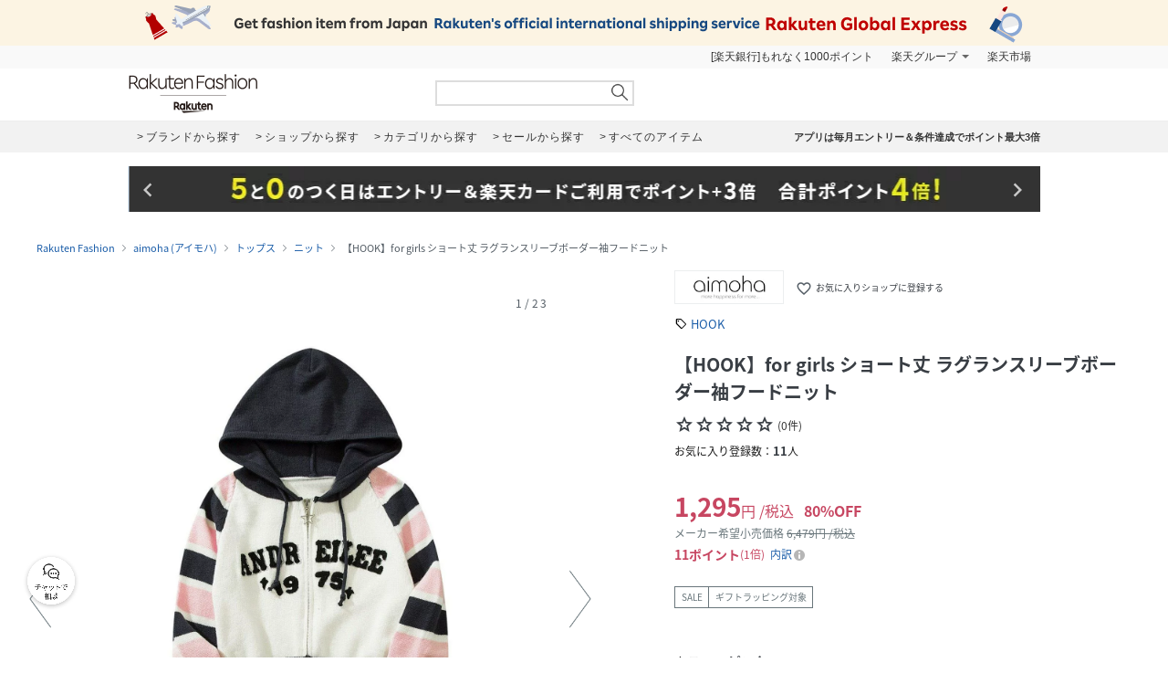

--- FILE ---
content_type: application/javascript
request_url: https://gettime.r10s.jp/rfashion_time?callback=jQuery17205418874110694927_1768897779531&_=1768897783451
body_size: 10
content:
jQuery17205418874110694927_1768897779531({"epoch":"1768897785"})

--- FILE ---
content_type: application/javascript
request_url: https://api.r10s.jp/clientinfo?callback=clientInfoCbfn&_=1768897781346
body_size: 24
content:
clientInfoCbfn({"country_code":"US","location":"COLUMBUS","ip":"3.138.244.4"})

--- FILE ---
content_type: application/javascript
request_url: https://brandavenue.r10s.jp/js/app/common/recommend_v2.js
body_size: 10007
content:
(function ($) {
  // --------------------------
  // 定数
  // --------------------------
  var conf = {
    // レコメンドパーツID
    partsId : 'recommend_toggle',
    // 開閉要素名
    open : 'open',
    close : 'close',
    // min件数
    initCount: {
      default: 3,
      recommend_sp_top: 9,
      recommend_sp_item: 1,
    },
    // max件数
    maxCount: {
      recommend_pc: 30,
      recommend_pc_item_detail: 100,
      recommend_sp: 30,
      recommend_sp_top: 15,
    },
    device: {
      pc: 1,
      sp: 2
    },
    sex: {
      ladies: 1,
      men: 2,
      kids:4
    },
    url_part_key: {
      'item_pc'      : 'l2-id=brn_item_recommend',
      'item_sp'      : 'l2-id=brn_item_recommend',
      'top_all_pc'   : 's-id=brn_top_recommend',
      'top_women_pc' : 's-id=brn_top_recommend',
      'top_men_pc'   : 's-id=brn_men_recommend',
      'top_kids_pc'  : 's-id=brn_kids_recommend',
      'top_all_sp'   : 's-id=brn_top_recommend',
      'top_women_sp' : 's-id=brn_top_recommend',
      'top_men_sp'   : 's-id=brn_men_recommend',
      'top_kids_sp'  : 's-id=brn_kids_recommend',
      'shoptop_pc'   : 's-id=brn_shop_recommend',
      'shoptop_sp'   : 's-id=brn_shop_recommend',
      'genre1_pc'    : 's-id=brn_category_recommend',
      'genre1_sp'    : 's-id=brn_category_recommend',
      'genre2_pc'    : 's-id=brn_category_recommend',
      'genre2_sp'    : 's-id=brn_category_recommend',
      'search_pc'    : 's-id=brn_search_recommend',
      'search_sp'    : 's-id=brn_search_recommend'
    },
    recommend_title: {
      'title'      : 'おすすめアイテム',
      'item_title' : 'おすすめのアイテム',
    },
    site_cd: {
      'ba'    : '01',
      'luxury'  : '13'
    },
    botton: {
      'more_botton' : 'もっと見る',
      'close_botton': '閉じる'
    }
  };

  // --------------------------
  // 共通変数
  // --------------------------
  var vars = {
    device: 1,
    site: conf.site_cd.ba,
  };

  //商品画像パス
  var productImgPath = $(this).imageUrl();

  // リロード判定変数
  var isReload = window.performance.navigation.type === 1;
  // ブラウザバック用判定変数
  var isBackForward = window.performance.navigation.type === 2;

  var gender = [conf.sex.ladies,conf.sex.men,conf.sex.kids];
  var TopPC = ['top_all_pc','top_women_pc','top_men_pc','top_kids_pc'];
  var TopSP = ['top_all_sp','top_women_sp','top_men_sp','top_kids_sp'];


  var recommend_disp_flg = false;
  var recommend_rat_send_flg = true;
  var reco_data = '';
  var device_sp_flg = false;
  // 画面ごとのデータを格納
  var page_info = new Array();

  // ポイント情報表示判定用
  const isShowPointInfo = true;

  // itempage判定用変数
  const isItemPage = location.pathname.toLowerCase().match(/^\/item\/[A-z0-9]{2}\d{4}/);

  $(function () {
    $('.itemlist').each(function () {

      var thisObj = $(this), props = {};
      if (thisObj.attr('data-sid') == null ) return;
      props.device   = thisObj.attr('data-device') != null ? thisObj.attr('data-device') : 1;
      props.Id       = thisObj.attr('data-recoid');
      props.siteCd   = thisObj.attr('data-site-cd') != null ? thisObj.attr('data-site-cd') : conf.site_cd.ba;
      props.sid      = thisObj.attr('data-sid');
      props.urlPartKey  = $('#rat_recommend_rpl').val();

      var pid = '';
      if (thisObj.attr('data-id') != null) {
        props.url = $('#recommend_api_url').val() + props.urlPartKey;
        props.url += '?id=' + thisObj.attr('data-id');
        pid = thisObj.attr('data-id');
      } else if ($.inArray(props.urlPartKey, TopPC) !== -1) {
        props.url = $('#recommend_api_url').val() + 'top_pc';
        if ($.inArray(Number($('#rat_recommend_sex').val()), gender) !== -1) {
          props.url += '?id=' + $('#rat_recommend_sex').val();
          pid = $('#rat_recommend_sex').val();
        }
      } else if ($.inArray(props.urlPartKey, TopSP) !== -1) {
        props.url = $('#recommend_api_url').val() + 'top_sp';
        if ($.inArray(Number($('#rat_recommend_sex').val()), gender) !== -1) {
          props.url += '?id=' + $('#rat_recommend_sex').val();
          pid = $('#rat_recommend_sex').val();
        }
      } else {
        props.url = $('#recommend_api_url').val() + props.urlPartKey;
      }

      props.dataType = 'json';
      // RATレコメンドON、OFFフラグ
      var rat_recommend_flg = true;
      // トップ、商品詳細、ショップトップ用データ
      page_info['acc'] = parseInt($('#rat_recommend_acc').val(), 10);
      page_info['aid'] = parseInt($('#rat_recommend_aid').val(), 10);
      var rba_genderid = ($('#rat_recommend_sex').val() !== void 0) ? $('#rat_recommend_sex').val() : '';
      rba_genderid = rba_genderid.toString();
      page_info['rba_genderid'] = [rba_genderid];
      var rba_iid = ($('#rat_recommend_rba_id').val() !== void 0) ? $('#rat_recommend_rba_id').val() : '';
      page_info['rba_itemid'] = [rba_iid.toLowerCase()];
      var rba_itemid = ($('#rat_recommend_rba_itemid').val() !== void 0) ? $('#rat_recommend_rba_itemid').val() : '';
      var rba_shop_id = parseInt($('#rat_recommend_shop_id').val(), 10);
      page_info['itemid'] = [rba_shop_id + "/" + rba_itemid];
      var rba_shopid = ($('#rat_recommend_rba_shopid').val() !== void 0) ? $('#rat_recommend_rba_shopid').val() : '';
      rba_shopid = rba_shopid.toString();
      var rba_genreid1 = ($('#rat_recommend_rba_genreid1').val() !== void 0) ? $('#rat_recommend_rba_genreid1').val() : '';
      page_info['rba_genreid1'] = [rba_genreid1];
      var rba_genreid2 = ($('#rat_recommend_rba_genreid2').val() !== void 0) ? $('#rat_recommend_rba_genreid2').val() : '';
      page_info['rba_genreid2'] = [rba_genreid2];
      page_info['rba_shopid'] = [rba_shopid];
      page_info['url_part_key'] = props.urlPartKey;
      page_info['pid'] = pid;

      let recommend_title;
      if (isItemPage) {
        recommend_title = conf.recommend_title.item_title;
      } else {
        recommend_title = conf.recommend_title.title;
      }
      $('#recommend_title').append(recommend_title);


      if (props.url !== void 0) {
        // --------------------------
        // 非同期
        // --------------------------
        $.ajax({
          url: props.url,
          cache: false,
          xhrFields: {withCredentials: true},
          dataType: props.dataType,
          scriptCharset: 'UTF-8',
          timeout: 3500,
          success: function (data) {
            // ajaxのsuccessに直接async入れると処理が動かなくなるため(jQueryの問題)、別関数に切り出す
            async function viewRecommend(data) {
              vars.device = props.device;
              if ((isItemPage && data.status == 'Success' && data.reco_count > 0) ||
                (data.status == 'Success' && data.reco_count >= thisObj.data('count'))) {
                page_info['sid'] = (data.sid !== void 0) ? data.sid : '';

                // vip shopの判定フラグ
                var vip_flg = $(this).checkPartsHide();
                var rba_brand_name = thisObj.attr('data-brand-name') != null ? thisObj.attr('data-brand-name') : '';
                if (vip_flg) {
                  data.reco = data.reco.filter(reco_data => reco_data.brand_name == rba_brand_name);
                  data.reco_count = data.reco.length;
                }

                if (isItemPage) {
                  // pc,spの初期表示件数、最大表示件数取得
                  let max_count = 0;
                  if (vars.device == conf.device.sp) {
                    if (data.reco_count > conf.maxCount.recommend_sp){
                      max_count = conf.maxCount.recommend_sp;
                    } else if(data.reco_count > 0) {
                      max_count = data.reco_count;
                    }
                    page_info['rpp'] = [0, max_count];
                    device_sp_flg = true;
                  } else {
                    const max = conf.maxCount.recommend_pc_item_detail;
                    max_count = data.reco_count > max ? max : data.reco_count;
                    const count = thisObj.data('count') > data.reco_count ? data.reco_count : thisObj.data('count');
                    page_info['rpp'] = [0, count];
                    device_sp_flg = false;
                  }
                  // HTML出力
                  await $(this).getRecommend(data.reco, props.siteCd, thisObj, props.urlPartKey, max_count, null, page_info);
                } else {
                  // pc,spの初期表示件数、最大表示件数取得
                  if (vars.device == conf.device.sp) {
                    var topFlg = thisObj.data('top-flg');
                    var max = topFlg ? conf.maxCount.recommend_sp_top : conf.maxCount.recommend_sp;
                    var response_length_sp = data.reco_count > max ? max : data.reco_count;
                    var max_count = response_length_sp - (response_length_sp % thisObj.data('count'));
                    if (topFlg) {
                      var display_count = response_length_sp > conf.initCount.recommend_sp_top ? conf.initCount.recommend_sp_top : max_count;
                      page_info['rpp'] = [0, display_count];
                    } else {
                      page_info['rpp'] = [0, max_count];
                    }
                  } else {
                    var max = page_info['url_part_key'] === 'item_pc' ? conf.maxCount.recommend_pc_item_detail : conf.maxCount.recommend_pc;
                    var response_length_pc = data.reco_count > max ? max : data.reco_count;
                    var max_count = response_length_pc - (response_length_pc % thisObj.data('count'));
                    page_info['rpp'] = [0, thisObj.data('count')];
                  }
                  // HTML出力
                  await $(this).getRecommend(data.reco, props.siteCd, thisObj, props.urlPartKey, max_count, topFlg, page_info);
                }

                // send RAT for both item and top page.
                sendRatRecommendAppear();

                // アイテムページの場合におすすめアイテムのハートアイコンのRATイベント登録
                if (isItemPage) {
                  if (vars.device == conf.device.pc) {
                    setDynamicProductFavoriteEvent({
                      open: 'div#recommend_parts button.dynamic-product-favorite',
                      trackingCd : 'brn_item_recommend_favorite',
                    });
                  } else {
                    // 動的商品リストモーダルをセットアップする
                    setUpFavoriteSKUModal({
                      modal: '.dynamic-product-modal',
                      open: 'div#recommend_parts button.dynamic-product-favorite',
                      content: '.dynamic-product-modal-contents',
                      trackingCd : 'brn_item_recommend_favorite',
                    });
                  }
                }

                if (props.Id != null) $('#' + props.Id).show();

                if (isItemPage) {
                  // おすすめアイテム描画後、お気に入り登録済みのアイテムのハートマークをピンクにする
                  setupFavorites('div#recommend_parts button.dynamic-product-favorite');
                }

                // ポイント情報取得
                if (isShowPointInfo && isItemPage) {
                  const bdgUrl = $('#bdg_url').val();
                  const bdgApiKey = $('#bdg_api_key').val();
                  const ncpParams = data.reco.reduce((acc, curr) => {
                    if (curr.item_id) {
                      acc.push({
                        itemId: curr.item_id.toString(),
                        variantId: curr.variant_id,
                        data: {
                          genreId: curr.genre_id,
                          itemType: curr.item_type,
                          taxIncluded: true,
                          price: curr.selling_price_tax.toString(),
                        },
                      });
                    }
                    return acc;
                  }, [])
                  $(this).getPointInfo(bdgUrl, bdgApiKey, rba_shop_id, ncpParams);
                }

                // slick設定
                if (props.device == conf.device.pc) {
                  slickFunc(thisObj, page_info, data.reco)
                  slickGoTo(thisObj, 'recommendSlickInfo');
                  sessionStorage.removeItem('recommendSlickInfo');
                } else {
                  if (!topFlg) {
                    $('#' + conf.partsId).show();
                  }
                  // 開閉処理
                  toggleButtonEvent(thisObj, page_info, data.reco, topFlg, max_count);
                  // ブラウザバック時開閉処理
                  if (isBackForward) {
                    if (sessionStorage.getItem("toggleList") !== null) {
                      var toggleList = JSON.parse(sessionStorage.getItem("toggleList"));
                      if (toggleList.before_page !== undefined) {
                        if (toggleList.before_page.recommend_toggle !== undefined && toggleList.before_page.recommend_toggle === 0) {
                          // 開閉挙動ファンクション
                          var btnPartsId = $('#' + conf.partsId).next();
                          $(btnPartsId).rbaCloseMainToggleOther();
                        }
                      }
                    }
                  }
                };

                // ログイン後のitempageの時のみ、かつURLにfav_proceed_sku_cdを含んでいればパーツの先頭にスクロールする
                if (isItemPage && !isReload && !isBackForward
                    && sessionStorage.getItem('favTarget') !== null && sessionStorage.getItem('favTarget') === 'fav_recommend'){
                  const scrollRestoration = history.scrollRestoration;
                  // スクロール位置を復元するため、history.scrollRestorationをmanualにセット
                  history.scrollRestoration = 'manual';
                  // スクロール位置を復元
                  window.location.hash = '#recommend_parts';
                  // favTargetをクリア
                  sessionStorage.removeItem('favTarget');
                  // history.scrollRestorationを元に戻す
                  history.scrollRestoration = scrollRestoration;
                } else if (sessionStorage.getItem('favTarget') !== null && sessionStorage.getItem('favTarget') === 'fav_recommend') {
                  // favTargetをクリア
                  sessionStorage.removeItem('favTarget');
                }

                // RecommendRat送信
                if (rat_recommend_flg) {
                  reco_data = data.reco;
                  recommend_disp_flg = true;
                }
              } else {
                if (props.Id != null) $('#' + props.Id).hide();
              }
            }
            // 切り出した関数を呼び出す
            viewRecommend(data);
          }
        });
      }
    })

    // --------------------------
      // スクロールしておすすめアイテムが画面に表示されたらRAT送信するようにする
    // --------------------------

    function intersectionCallback(entries) {
      if (recommend_disp_flg && recommend_rat_send_flg) {
        entries.forEach((entry) => {
          if (entry.isIntersecting) {
            getRatRecommend(page_info, reco_data);
            recommend_rat_send_flg = false;
          }
        });
      }
    }

    function sendRatRecommendAppear() {
      const targetElementItemPage = document.querySelector("#recommend_part_items"); // item page
      const targetElementTopPage = document.querySelector("#recommend_parts"); // top page
      const headerHeight = 55;
      const footerHeight = 64;
      const itemBottomMargin = 24;
      const upperVisibleThreshold = 26;
      const lowerVisibleThreshold = 11;
      let options = {};
      if (device_sp_flg) {
        options = {
          // Add offsets for fixed header and footer elements that reduce the size of the visible viewport (55px for header, 64px for footer), and account for widget's lower margin
          // Adjust upperVisibleThreshold & lowerVisibleThreshold based on approximately spec's requirement
          rootMargin: `-${headerHeight + lowerVisibleThreshold + itemBottomMargin}px 0px -${footerHeight + upperVisibleThreshold}px 0px`,
          threshold: 0,
        };
      } else {
        options = {
          threshold: 0.25,
        };
      }

      const observer = new IntersectionObserver(intersectionCallback, options);
      if (targetElementItemPage) {
        observer.observe(targetElementItemPage);
      } else if (targetElementTopPage) {
        observer.observe(targetElementTopPage);
      }
    }

    /**
     * 以下の条件に一致するクーポンが存在しない場合、couponフラグを設定し直す
     * coupon_from_timestamp <= 現在日時 かつ coupon_to_timestamp >= 現在日時
     */
    async function replaceCouponFlg(reco) {
      let json_response = reco;
      const akamaiDate = await getAkamaiDateWithJST();
      if (!akamaiDate) {
        return json_response;
      }
      $.each(json_response, function (i, item) {
        if (item.coupon_flg) {
          const hasValidCoupon = item.coupon_list.some((value) => {
            if (!value.coupon_from_timestamp || !value.coupon_to_timestamp) return false;
            return new Date(value.coupon_from_timestamp) <= akamaiDate &&
              new Date(value.coupon_to_timestamp) >= akamaiDate;
          });
          if (!hasValidCoupon) {
            item.coupon_flg = 0;
          }
        }
      });
      return json_response;
    }
    
    /**
     * akamaiサーバー時間を取得
     */
    async function getAkamaiDateWithJST() {
      let akamaiDate = null;
      try {
        const rfashionTime = await $.ajax({
          type: "GET",
          url: "https://gettime.r10s.jp/rfashion_time?callback=?",
          dataType: "json",
          cache: false,
          timeout: 2000
        });
        // JSTで現在時刻を返す
        akamaiDate = convertDateWithJST(rfashionTime.epoch * 1000);
      } catch {
        akamaiDate = null;
      }

      return akamaiDate;
    }

    /**
     * JSTのDate型に変換する関数
     */
    function convertDateWithJST(date){
      if (!isDate(date)) {
        return false;
      }
      const inputDate = new Date(date);
      const currentTimeZoneOff = inputDate.getTimezoneOffset();
      const jpTimeZoneOff = 540;
      // 日本時間計算のためにUTC(ms)に変換
      const UTCdate = Date.UTC(
        inputDate.getUTCFullYear(),
        inputDate.getUTCMonth(),
        inputDate.getUTCDate(),
        inputDate.getUTCHours(),
        inputDate.getUTCMinutes(),
        inputDate.getUTCSeconds()
      );
      return new Date(UTCdate +
        (currentTimeZoneOff + jpTimeZoneOff) * 60 * 1000
      );
    }
    
    // --------------------------
        // レコメンド用RAT出力関数
    // --------------------------
    function getRatRecommend(page_info, recommend_info) {
      var customEvent = {};
      var recommendItem = new Array();
      var rat_tracking = new Array();
      var recommend_cd = ['top_all_pc','top_women_pc','top_men_pc','top_kids_pc','top_all_sp','top_women_sp','top_men_sp','top_kids_sp'];

      $.each(recommend_info,function() {
        recommendItem.push(this['model_cd']);
        rat_tracking.push(this['rtg']);
      });

      // Recommendチーム指定のacc_aid
      customEvent.accountId = page_info['acc'];
      customEvent.serviceId = page_info['aid'];

      customEvent.includeInput = true;

      // pData=GenericParameter, cpData=CustomParameter, cvData=ConversionParameter
      if ($.inArray(page_info['url_part_key'], recommend_cd) >= 0) {
        if ($.inArray(page_info['url_part_key'], TopPC) >= 0) {
          var rec_rpl = 'top_pc';
        } else {
          var rec_rpl = 'top_sp';
        }
        if(page_info['pid'] != '') {
          customEvent.cpData = {
            "rec_srv"      : "fashion",
            "rba_genderid" : page_info['rba_genderid'],
            "rec_id"       : recommendItem,
            "rec_rtg"      : rat_tracking,
            "evn"          : "reco",
            "rec_rpl"      : rec_rpl,
            "rec_rpp"      : page_info['rpp'],
            "rec_pid"      : page_info['pid'],
            "rba_shopid"   : page_info['rba_shopid'],
            "genreid_1"    : page_info['rba_genreid1'],
            "genreid_2"    : page_info['rba_genreid2'],
            "rec_sid"      : page_info['sid'],
          };
        } else {
          customEvent.cpData = {
            "rec_srv"      : "fashion",
            "rba_genderid" : page_info['rba_genderid'],
            "rec_id"       : recommendItem,
            "rec_rtg"      : rat_tracking,
            "evn"          : "reco",
            "rec_rpl"      : rec_rpl,
            "rec_rpp"      : page_info['rpp'],
            "rba_shopid"   : page_info['rba_shopid'],
            "genreid_1"    : page_info['rba_genreid1'],
            "genreid_2"    : page_info['rba_genreid2'],
            "rec_sid"      : page_info['sid'],
          };
        };
      } else {
        customEvent.cpData = {
          "rec_srv"      : "fashion",
          "rba_genderid" : page_info['rba_genderid'],
          "rec_id"       : recommendItem,
          "rec_rtg"      : rat_tracking,
          "evn"          : "reco",
          "rec_rpl"      : page_info['url_part_key'],
          "rec_rpp"      : page_info['rpp'],
          "rec_pid"      : page_info['pid'],
          "rba_shopid"   : page_info['rba_shopid'],
          "genreid_1"    : page_info['rba_genreid1'],
          "genreid_2"    : page_info['rba_genreid2'],
          "rec_sid"      : page_info['sid'],
        };
      }

      customEvent.cvData = {};

      customEvent.options = ["url", "ua"];

      customEvent.eventType = 'appear';

      // customEventをRATに送信します(rat-mai n.js必須)
      RAT.addCustomEvent(customEvent);
    };

    // --------------------------
    // HTML描画用関数
    // --------------------------
    $.fn.extend({
      /**
       * recommend
       *
       */
      getRecommend: async function (json_response, siteCd, thisObj, urlPartKey, max_count, top_flg, page_info) {
        var html = '';
        var recommend_title = conf.recommend_title.title;
        // サイカタ用パス取得
        var url_key_list = conf.url_part_key;

        var url_key_path = url_key_list[urlPartKey];

        // 商品詳細画面の場合
        if (isItemPage) {
          // クーポン対象のラベル表示対象を判定し、couponフラグを設定し直す。
          json_response = await replaceCouponFlg(json_response);

          // PC
          const ratData = [];

          if (vars.device == conf.device.pc) {
          // レコメンドパーツPC HTML生成
            thisObj.attr('slick-rows', json_response.length);
            $.each(json_response, function (i, item) {
              const model_cd = item.model_cd;
              if (i < max_count) {
                // 商品リンク生成
                let item_link = '/item/' + item.id + '/?recommend=1&' + url_key_path;
                if (item.rtg != null) {
                  item_link = item_link + '&rtg=' + item.rtg;
                }
                // 画像リンク生成
                let img_link = getImgUrl(item.id, item.product_img_info[0].product_img_path);

                html += '<li class="dynamic-product-item" data-item-id="' + item.item_id + '">';
                html += '  <a class="dynamic-product-link" href="' + item_link + '">';
                html += '   <img class="dynamic-product-image" src="' + img_link + '"  loading="lazy" alt="' + thisObj.htmlEscape(item.product_name) + '" width="190" height="228" />';
                if (item.coupon_flg) {
                  html += '<span class="dynamic-product-coupon">クーポン対象</span>'
                }
                html += '   <button class="dynamic-product-favorite" id="'+ model_cd +'" data-model=' + model_cd + ' tabIndex="0" data-favPart="fav_recommend">';
                html += '     <i class="material-icons">favorite_border</i>';
                html += '   </button>';
                html += '  </a>';

                html += '<div class="dynamic-product-info">'
                html += '  <p class="dynamic-product-info-name">' + thisObj.htmlEscape(item.brand_name) + '</p>';
                html += '  <p class="dynamic-product-info-category">' + thisObj.htmlEscape(item.category_m_name) + '</p>';
                if (item.discount_rate > 0) {
                  html += '  <p class="dynamic-product-info-price dynamic-product-info-price-sale">';
                  html += '    <span class="dynamic-product-info-price-value">' + item.selling_price_tax.toLocaleString() + ' ';
                  html += '      <span class="dynamic-product-info-price-value-unit">円</span>'
                  html += '    </span>';
                  html += '    <span class="dynamic-product-info-price-off">' + item.discount_rate + '% OFF</span>';
                  html += '  </p>';
                } else {
                  html += '  <p class="dynamic-product-info-price">';
                  html += '    <span class="dynamic-product-info-price-value">' + item.fixed_price_tax.toLocaleString() + ' ';
                  html += '      <span class="dynamic-product-info-price-value-unit">円</span>'
                  html += '    </span>';
                  html += '  </p>';
                }
                html += '</p>';
                html += '</li>';
              }

              ratData.push({
                modelCd: model_cd,
                recRtg: item.rtg,
              });
            });
            thisObj.append(html);
          // SP
          } else {
            // レコメンドパーツSP HTML生成
            html += '<ul class="dynamic-product-list" id="recommend_part_items">';

            $.each(json_response, function (i, item) {
              const model_cd = item.model_cd;
              if (i < max_count) {
              // 商品リンク生成
                let item_link = '/item/' + item.id + '/?recommend=1&' + url_key_path;
                if (item.rtg != null) {
                  item_link = item_link + '&rtg=' + item.rtg;
                }
                // 画像リンク生成
                let img_link = getImgUrl(item.id, item.product_img_info[0].product_img_path);

                // 商品画像
                html += '<li class="dynamic-product-item">';
                html += '  <a class="dynamic-product-link" href="' + item_link +'" >';
                html += '    <img class="dynamic-product-image" alt="' + thisObj.htmlEscape(item.product_name) + '" loading="lazy" src=' + img_link + ' width="190" height="228">';
                if (item.coupon_flg) {
                  html += '<span class="dynamic-product-coupon">クーポン対象</span>';
                }
                html += '    <button class="dynamic-product-favorite" id="'+ model_cd +'" data-model=' + model_cd + ' tabIndex="0" data-favPart="fav_recommend">';
                html += '      <i class="material-icons">favorite_border</i>';
                html += '    </button>';
                html += '  </a>';

                // 金額等の情報
                html += '  <div class="dynamic-product-info">';
                html += '    <p class="dynamic-product-info-name">' + thisObj.htmlEscape(item.brand_name) + '</p>';
                html += '    <p class="dynamic-product-info-category">' + thisObj.htmlEscape(item.category_m_name) + '</p>';
                if (item.discount_rate > 0) {
                  html += '    <p class="dynamic-product-info-price dynamic-product-info-price-sale">';
                  html += '      <span class="dynamic-product-info-price-value">' + item.selling_price_tax.toLocaleString() + ' ';
                  html += '        <span class="dynamic-product-info-price-value-unit">円</span>';
                  html += '      </span>';
                  html += '      <span class="dynamic-product-info-price-off">' + item.discount_rate + '% OFF</span>';
                  html += '    </p>'
                } else {
                  html += '    <p class="dynamic-product-info-price">';
                  html += '      <span class="dynamic-product-info-price-value">' + item.selling_price_tax.toLocaleString() + ' ';
                  html += '        <span class="dynamic-product-info-price-value-unit">円</span>';
                  html += '      </span>';
                  html += '    </p>'
                }
                html += '    <p class="dynamic-product-info-point" data-item-id="' + item.item_id + '"></p>';
                html += '  </div>';
                html += '</li>';
              }

              ratData.push({
                modelCd: model_cd,
                recRtg: item.rtg,
              });
            });
            html += '  </ul>';
            html += '</div>';
            thisObj.after(html);
          }

          setFavoriteButtonsRatEvents(page_info, ratData);
        }
        else {
          // PC
          if (vars.device == conf.device.pc) {
            // レコメンドパーツPC HTML生成
            $.each(json_response, function (i, item) {
              if (i < max_count) {
                // 商品リンク生成
                var item_link = '/item/' + item.id + '/?recommend=1&' + url_key_path;
                if (item.rtg != null) {
                  item_link = item_link + '&rtg=' + item.rtg;
                }
                // 画像リンク生成
                var img_link = getImgUrl(item.id, item.product_img_info[0].product_img_path);

                html += '<li>';
                html += '<div class="tlb_pic"><a href="' + item_link + '"> <img src="' + img_link + '"  class="lazy" alt="' + thisObj.htmlEscape(item.product_name) + '" class="image" /></a></div>';

                var systemDate = new Date(Date.now() + ((new Date().getTimezoneOffset() + (9 * 60)) * 60 * 1000));
                if (item.event_type == "1" && formatDate(item.deal_from_timestamp) <= formatDate(systemDate) && formatDate(item.deal_to_timestamp) >= formatDate(systemDate)) {
                  html += '<div class="rakuten_flags"><span class="flg_deal">スーパーDEAL</span></div>';
                }

                html += '<p class="tlb_text">';
                html += '<span class="brand">' + item.brand_name + '</span>';
                if (item.discount_rate > 0) {
                  html += '  <span class="price">';
                  html += '  <span class="discount-price">';
                  html += item.selling_price_tax.toLocaleString() + '円<span class="off">' + item.discount_rate + '%OFF</span>';
                  html += '  </span>';
                  html += '  </span>';
                } else {
                  html += '  <span class="price">' + item.fixed_price_tax.toLocaleString() + '円</span>';
                }
                html += '</p>';
                html += '</li>';
              }
            });
          // SP
          } else {
            // レコメンドボタン表示
            var close_botton = conf.botton.close_botton;
            var more_button = conf.botton.more_botton;
            // 初期表示件数
            var initDisp = top_flg ? conf.initCount.recommend_sp_top : conf.initCount.default;

            // レコメンドパーツSP HTML生成
            html += '<ul class="sub-items-list">';

            $.each(json_response, function (i, item) {
              if (i < max_count) {
                // 商品リンク生成
                var item_link = '/item/' + item.id + '/?recommend=1&' + url_key_path;
                if (item.rtg != null) {
                  item_link = item_link + '&rtg=' + item.rtg;
                }
                // 画像リンク生成
                var img_link = getImgUrl(item.id, item.product_img_info[0].product_img_path);

                html += '<li class="sub-items-item">';
                html += '  <a class="clearfix" href="' + item_link +'" >';
                html += '    <img alt="' + thisObj.htmlEscape(item.product_name) + '" class="lazy" src=' + img_link + '>';
                var systemDate = new Date(Date.now() + ((new Date().getTimezoneOffset() + (9 * 60)) * 60 * 1000));
                if (item.event_type == "1" && formatDate(item.deal_from_timestamp) <= formatDate(systemDate) && formatDate(item.deal_to_timestamp) >= formatDate(systemDate)) {
                  html += '    <span class="itemlist-grid-tile-flag itemlist-grid-tile-flag-deal">スーパーDEAL</span>';
                }
                html += '    <span class="name">' + item.brand_name + '</span>';
                if (item.discount_rate > 0) {
                  html += '    <span class="saleprice">' + item.selling_price_tax.toLocaleString() + '円' + '</span>';
                  html += '    <span class="saleoff">' + item.discount_rate + '%OFF</span>';
                } else {
                  html += '    <span class="price">' + item.fixed_price_tax.toLocaleString() + '円' + '</span>';
                }
                html += '  </a>';
                html += '</li>';
              }

              if (max_count > initDisp && i == initDisp - 1) {
                html += '</ul>'
                html += '<div class="sub-items-list-additional" id=' + conf.partsId + '>';
                html += '  <ul class="sub-items-list">';
              }
            });
            if (max_count > initDisp) {
              html += '  </ul>';
              html += '</div>';
              if (top_flg) {
                html += '<div class="openBtn open">';
                html += '  <span>' + more_button + '</span>';
                html += '</div>';
              } else {
                html += '<div class="openBtn close">';
                html += '  <span>' + close_botton + '</span>';
                html += '</div>';
              }

            }
          }
          thisObj.append(html);
        }
      },
      getPointInfo: function (url, apiKey, shopId, ncpParams) {
        const apiUrl = encodeURI(`${url}?apikey=${apiKey}`);
        const requestBody = createBenefitsCalculationRequestBody(shopId, ncpParams);

        $.ajax({
          url: apiUrl,
          type: 'POST',
          xhrFields: {
            withCredentials: false
          },
          dataType: 'json',
          data: JSON.stringify(requestBody),
          timeout: 60000
        })
          .done(function(data) {
            pointInfo = createBenefitsCalculationResponse(data);
            showPointInfo(pointInfo);
          })
          .fail(function(xhr, textStatus, errorThrown) {});
      }
    });

    // --------------------------
    // 共通関数
    // --------------------------
    /**
     * slider
     *
     */
    function slickFunc(thisObj, page_info, reco) {
      const count = thisObj.data('count');
      const breakpoint = thisObj.data('breakpoint') != null ? thisObj.data('breakpoint') : 767;
      const prevArrow = isItemPage ? '<button class="dynamic-product-slide-prev slideButton"></button>' : '<p class="sliderPrev"></p>';
      const nextArrow = isItemPage ? '<button class="dynamic-product-slide-next slideButton"></button>' : '<p class="sliderNext"></p>';

      thisObj.slick({
        slidesToShow: count,
        slidesToScroll: count,
        prevArrow: prevArrow,
        nextArrow: nextArrow,
        responsive: [
          {
            breakpoint: breakpoint,
            settings: {
              slidesToShow: count,
              slidesToScroll: count,
              }
            }
          ]
        }).on('afterChange', function(event, slick, currentSlide){
          page_info['rpp'] = [currentSlide, currentSlide + count];
          getRatRecommend(page_info, reco);
        });
      }

    function slickGoTo(thisObj, sessionKey) {
      if (!isReload && !isBackForward && sessionStorage.getItem(sessionKey) !== null) {
        const rankingSlickInfo = JSON.parse(sessionStorage.getItem(sessionKey));
        let dataSlickIndex = 0;
        const sessionIndex = rankingSlickInfo.dataSlickIndex;
        if (sessionIndex !== undefined && sessionIndex < Number(thisObj.attr('slick-rows'))) {
          dataSlickIndex = sessionIndex;
        }
        thisObj.slick('slickGoTo', dataSlickIndex, true);
      }
    }

    /**
     * 商品画像変換
     *
     */
    function convertImgUrlCheck(items, s_id) {
      for (var key in items) {
        imgUrl = items[key]['imageurl'].replace('/@0_mall', '');
        imgUrl = imgUrl.replace('thumbnail.image.rakuten.co.jp/_brandavenue', productImgPath);
        imgUrl += '?fitin=160:214';

        itemUrl = items[key]['itemurlfull'].replace('item.rakuten.co.jp/_brandavenue/', 'brandavenue.rakuten.co.jp/item/');
        itemUrl = itemUrl.replace('item.rakuten.co.jp/stylife/', 'brandavenue.rakuten.co.jp/item/');
        itemUrl = itemUrl.replace('http://', '');
        itemUrlArray = itemUrl.split('/');
        itemUrlArray[4] = itemUrlArray[4].toUpperCase();
        itemUrl = itemUrlArray.join('/');
        items[key]['imageurl'] = imgUrl;
        items[key]['itemurlfull'] = itemUrl + "?" + s_id;
      }
      return items;
    }

    /**
     * 商品画像URL取得
     *
     */
    function getImgUrl(model_cd, imge_url) {
      if (isItemPage) {
        return 'https://' + productImgPath + '/cabinet/item/' + model_cd.slice(3) + '/' + imge_url.toLowerCase() + '?fitin=190:228&composite-to=center,center%7C190:228';
      } else {
        return 'https://' + productImgPath + '/cabinet/item/' + model_cd.slice(3) + '/' + imge_url.toLowerCase() + '?fitin=168:202&composite-to=center,center%7C168:202';
      }
    }

    // レコメンド開閉挙動ファンクション
    function toggleButtonEvent(thisObj, page_info, reco, top_flg, max_count) {
      thisObj.children('#' + conf.partsId).next().on('click', function () {
        // ブラウザバック時開閉状態保存処理
        var toggleList= new Array();
        if (sessionStorage.getItem("toggleList") !== null) {
          toggleList = JSON.parse(sessionStorage.getItem("toggleList"));
        } else {
          toggleList = {
            current_page : {}
          };
        }

        // 開閉挙動
        var site_cd = thisObj.attr('data-site-cd') != null ? thisObj.attr('data-site-cd') : conf.site_cd.ba;
        if ($(this).hasClass(conf.close)) {
          toggleList.current_page[conf.partsId] = 0;
          $(this).rbaCloseMainToggleOther();
        } else {
          $(this).rbaOpenMainToggleOther();
          if (top_flg && toggleList.current_page.recommend_toggle == undefined){
            page_info['rpp'] = [0, max_count];
            getRatRecommend(page_info, reco);
          }
          toggleList.current_page[conf.partsId] = 1;
        }
        sessionStorage.setItem("toggleList", JSON.stringify(toggleList));
      });
    }

    // 時間をフォーマットする
    function formatDate(time) {
      var systemDate = new Date(time);
      var year    = systemDate.getFullYear();
      var month   = ('0' + (systemDate.getMonth() + 1)).slice(-2);
      var date    = ('0' + systemDate.getDate()).slice(-2);
      var hours   = ('0' + systemDate.getHours()).slice(-2);
      var minutes = ('0' + systemDate.getMinutes()).slice(-2);

      return year + "/" + month + "/" + date + " " + hours + ":" + minutes;
    }

    const DEVICE_ID = {
      'FashionApp-jp.co.rakuten.fashion/': 27,
      'FashionApp-jp.co.rakuten.fashionAndroid/': 27,
    };

    function createBenefitsCalculationRequestBody(shopId, ncpParams) {
      const detailLevel = 'SIMPLE';

      const requestContexts = {};
      ncpParams.forEach((item) => {
        const key = JSON.stringify({
          shopId: shopId,
          itemId: item.itemId,
        });
        const context = {
          type: 'ITEM',
          value: {
            shopId: shopId,
            itemId: item.itemId,
            quantity: 1,
            variantId: item.variantId,
            data: {
              ...item.data,
              price: item.data.price.replace(/,|円/g, ''),
            },
          },
        };
        requestContexts[key] = [context];
      });

      const requestBody = {
        requestContexts,
        globalContexts: [],
        calculation: { detailLevel },
      };

      const rz = getCookie('Rz');
      if (rz) {
        requestBody.globalContexts.push({
          type: 'USER',
          value: { rz },
        });
      }

      const device = Object.keys(DEVICE_ID).find((key) => navigator.userAgent.indexOf(key) !== -1);
      if (device) {
        requestBody.globalContexts.push({
          type: 'DEVICE',
          value: { id: DEVICE_ID[device] },
        });
      }

      return requestBody;
    }

    function createBenefitsCalculationResponse(res) {
      // エラーの場合は処理をスキップ(ポイント非表示)
      if ('errors' in res) {
        return null;
      }

      const benefitsCalculationResponse = {
        results: [],
      };

      Object.keys(res.results).forEach((key) => {
        // エラーの場合は処理をスキップ
        if ('errors' in res.results[key]) {
          return;
        }

        const keyContext = JSON.parse(key);
        if (!('itemId' in keyContext)) {
          return;
        }

        benefitsCalculationResponse.results.push({
          itemId: keyContext.itemId,
          pointRate: createPointRateText(
            res.results[key].benefits.POINTS.rate,
            res.results[key].benefits.POINTS.extraRate,
            res.results[key].benefits.POINTS.backRate
          ),
          points: res.results[key].benefits.POINTS.value,
        });
      });

      return benefitsCalculationResponse;
    }

    function createPointRateText(rate, extraRate, backRate) {
      const extraRateSum = extraRate ? extraRate.reduce((acc, curr) => acc + curr.value, 0) : 0;
      const extraRateSumText = extraRateSum ? `+${extraRateSum}倍UP` : '';
      const rateText = rate ? `${rate}倍${extraRateSumText}` : '';
      const backRateText = backRate
        ? `${rate ? '+' : ''}${backRate
            .reduce((acc, curr) => acc + curr.value, 0)
            .toString()}%ポイントバック`
        : '';
      return rateText + backRateText;
    }

    function showPointInfo(pointInfo) {
      const recommendElements = $('.dynamic-product-recommend');
      pointInfo.results.forEach(v => {
        // 0ポイントの場合は非表示
        if (v.points === 0) {
          return;
        }

        // PC
        if (vars.device == conf.device.pc) {
          const targetElement = recommendElements.find('.dynamic-product-item').filter(`[data-item-id="${v.itemId}"]`);

          targetElement.length > 0 && targetElement.find('.dynamic-product-info').append(
            `<p class="dynamic-product-info-point">${v.points.toLocaleString()}ポイント${v.pointRate ? `(${v.pointRate})` : ''}</p>`
          )
        // SP
        } else {
          const targetElement = recommendElements.find('.dynamic-product-item .dynamic-product-info-point').filter(`[data-item-id="${v.itemId}"]`);
          targetElement.length > 0 && targetElement.html(`${v.points.toLocaleString()}ポイント${v.pointRate ? `(${v.pointRate})` : ''}`);
        }
      })
    }

    /**
     * Get the value of a cookie
     *
     * @param  name Cookie name
     * @return      Value of the cookie or `undefined` if not found
     */
    function getCookie(name) {
      return getAllCookies()[name];
    }

    /**
     * Get all the cookies and their values
     *
     * @return Map of all the cookies as `{ name: value }`
     */
    function getAllCookies() {
      const all = {};

      if (typeof document === 'undefined' || !document.cookie) {
        return all;
      }

      const cookiesList = document.cookie.split(';');

      for (const c of cookiesList) {
        const j = c.indexOf('=');

        if (j === -1) {
          continue;
        }

        const key = String(decodeURIComponent(c.substr(0, j))).trim();
        let val = decodeURIComponent(c.substr(j + 1, c.length - j - 1));

        try {
          val = JSON.parse(val);
        } catch (e) {
          // nothing to do here
        }

        all[key] = val;
      }

      return all;
    }

    function setFavoriteButtonsRatEvents(pageInfo, ratData) {
      $.each(ratData, function (i, ratDataEntry) {
        const $favoriteButton = $('div#recommend_parts button.dynamic-product-favorite#' + ratDataEntry.modelCd);
        $favoriteButton.on('click', function(event) {
          event.preventDefault();

          const customEvent = {};
          customEvent.accountId = pageInfo['acc'];
          customEvent.serviceId = pageInfo['aid'];
          customEvent.eventType = 'click';
          customEvent.pData = {
            'itemid': pageInfo['itemid']
          };
          customEvent.cpData = {
            'rec_cid': [ratDataEntry.modelCd],
            'rec_rpl': $('#rat_recommend_rpl').val(),
            'rec_pid': [pageInfo['pid']]
          };
          ratDataEntry.recRtg && (customEvent.cpData['rec_rtg'] = [ratDataEntry.recRtg]);

          RAT.addCustomEvent(customEvent);
        });
      });
    }
  });
})(jQuery);


--- FILE ---
content_type: application/javascript
request_url: https://gettime.r10s.jp/rfashion_time?callback=jQuery17205418874110694927_1768897779529&_=1768897783409
body_size: 10
content:
jQuery17205418874110694927_1768897779529({"epoch":"1768897785"})